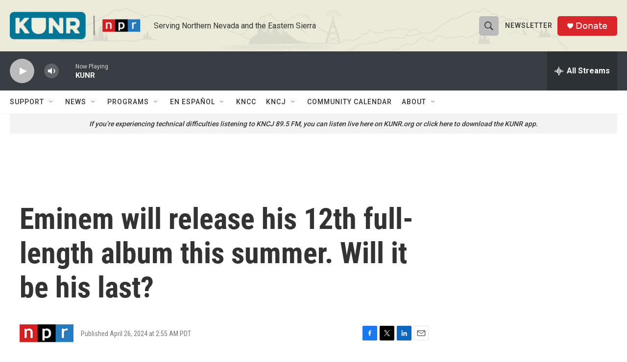

--- FILE ---
content_type: text/html; charset=utf-8
request_url: https://www.google.com/recaptcha/api2/aframe
body_size: 269
content:
<!DOCTYPE HTML><html><head><meta http-equiv="content-type" content="text/html; charset=UTF-8"></head><body><script nonce="yCFPkIes9RFDwy7n76X4hw">/** Anti-fraud and anti-abuse applications only. See google.com/recaptcha */ try{var clients={'sodar':'https://pagead2.googlesyndication.com/pagead/sodar?'};window.addEventListener("message",function(a){try{if(a.source===window.parent){var b=JSON.parse(a.data);var c=clients[b['id']];if(c){var d=document.createElement('img');d.src=c+b['params']+'&rc='+(localStorage.getItem("rc::a")?sessionStorage.getItem("rc::b"):"");window.document.body.appendChild(d);sessionStorage.setItem("rc::e",parseInt(sessionStorage.getItem("rc::e")||0)+1);localStorage.setItem("rc::h",'1762713323299');}}}catch(b){}});window.parent.postMessage("_grecaptcha_ready", "*");}catch(b){}</script></body></html>